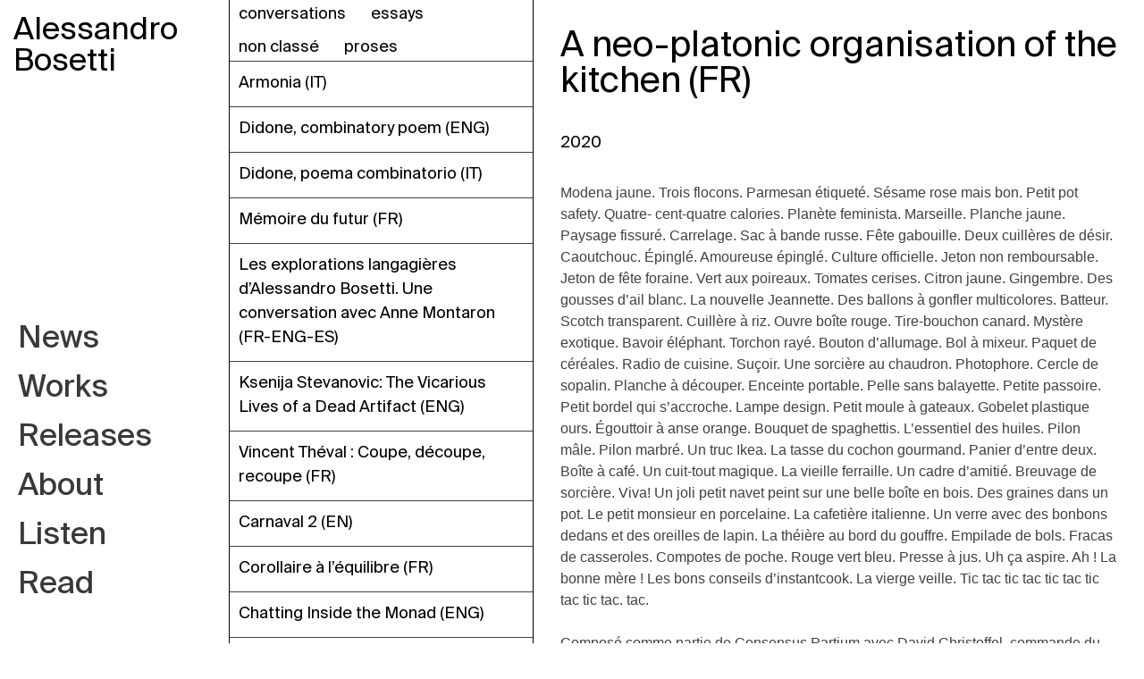

--- FILE ---
content_type: text/html; charset=UTF-8
request_url: https://melgun.net/reading/a-neo-platonic-organisation-of-the-kitchen/
body_size: 10976
content:
<!DOCTYPE html>
<html lang="fr-FR">
<head>
	<meta charset="UTF-8">
	<meta name="viewport" content="width=device-width, initial-scale=1.0, viewport-fit=cover" />		<title>A neo-platonic organisation of the kitchen (FR) &#8211; Melgun</title>
<link rel='dns-prefetch' href='//s.w.org' />
<link rel="alternate" type="application/rss+xml" title="Melgun &raquo; Flux" href="https://melgun.net/feed/" />
<link rel="alternate" type="application/rss+xml" title="Melgun &raquo; Flux des commentaires" href="https://melgun.net/comments/feed/" />
		<script>
			window._wpemojiSettings = {"baseUrl":"https:\/\/s.w.org\/images\/core\/emoji\/13.0.1\/72x72\/","ext":".png","svgUrl":"https:\/\/s.w.org\/images\/core\/emoji\/13.0.1\/svg\/","svgExt":".svg","source":{"concatemoji":"https:\/\/melgun.net\/wp-includes\/js\/wp-emoji-release.min.js?ver=5.6.16"}};
			!function(e,a,t){var n,r,o,i=a.createElement("canvas"),p=i.getContext&&i.getContext("2d");function s(e,t){var a=String.fromCharCode;p.clearRect(0,0,i.width,i.height),p.fillText(a.apply(this,e),0,0);e=i.toDataURL();return p.clearRect(0,0,i.width,i.height),p.fillText(a.apply(this,t),0,0),e===i.toDataURL()}function c(e){var t=a.createElement("script");t.src=e,t.defer=t.type="text/javascript",a.getElementsByTagName("head")[0].appendChild(t)}for(o=Array("flag","emoji"),t.supports={everything:!0,everythingExceptFlag:!0},r=0;r<o.length;r++)t.supports[o[r]]=function(e){if(!p||!p.fillText)return!1;switch(p.textBaseline="top",p.font="600 32px Arial",e){case"flag":return s([127987,65039,8205,9895,65039],[127987,65039,8203,9895,65039])?!1:!s([55356,56826,55356,56819],[55356,56826,8203,55356,56819])&&!s([55356,57332,56128,56423,56128,56418,56128,56421,56128,56430,56128,56423,56128,56447],[55356,57332,8203,56128,56423,8203,56128,56418,8203,56128,56421,8203,56128,56430,8203,56128,56423,8203,56128,56447]);case"emoji":return!s([55357,56424,8205,55356,57212],[55357,56424,8203,55356,57212])}return!1}(o[r]),t.supports.everything=t.supports.everything&&t.supports[o[r]],"flag"!==o[r]&&(t.supports.everythingExceptFlag=t.supports.everythingExceptFlag&&t.supports[o[r]]);t.supports.everythingExceptFlag=t.supports.everythingExceptFlag&&!t.supports.flag,t.DOMReady=!1,t.readyCallback=function(){t.DOMReady=!0},t.supports.everything||(n=function(){t.readyCallback()},a.addEventListener?(a.addEventListener("DOMContentLoaded",n,!1),e.addEventListener("load",n,!1)):(e.attachEvent("onload",n),a.attachEvent("onreadystatechange",function(){"complete"===a.readyState&&t.readyCallback()})),(n=t.source||{}).concatemoji?c(n.concatemoji):n.wpemoji&&n.twemoji&&(c(n.twemoji),c(n.wpemoji)))}(window,document,window._wpemojiSettings);
		</script>
		<style>
img.wp-smiley,
img.emoji {
	display: inline !important;
	border: none !important;
	box-shadow: none !important;
	height: 1em !important;
	width: 1em !important;
	margin: 0 .07em !important;
	vertical-align: -0.1em !important;
	background: none !important;
	padding: 0 !important;
}
</style>
	<link rel='stylesheet' id='wp-block-library-css'  href='https://melgun.net/wp-includes/css/dist/block-library/style.min.css?ver=5.6.16' media='all' />
<link rel='stylesheet' id='mc4wp-form-basic-css'  href='https://melgun.net/wp-content/plugins/mailchimp-for-wp/assets/css/form-basic.min.css?ver=4.8.3' media='all' />
<link rel='stylesheet' id='melgun-style-css'  href='https://melgun.net/wp-content/themes/melgun/style.css?ver=1.0.0' media='all' />
<link rel='stylesheet' id='style_melgun-css'  href='https://melgun.net/wp-content/themes/melgun/css/style_melgun.css?ver=5.6.16' media='all' />
<link rel='stylesheet' id='elementor-icons-css'  href='https://melgun.net/wp-content/plugins/elementor/assets/lib/eicons/css/elementor-icons.min.css?ver=5.10.0' media='all' />
<link rel='stylesheet' id='elementor-animations-css'  href='https://melgun.net/wp-content/plugins/elementor/assets/lib/animations/animations.min.css?ver=3.1.1' media='all' />
<link rel='stylesheet' id='elementor-frontend-legacy-css'  href='https://melgun.net/wp-content/plugins/elementor/assets/css/frontend-legacy.min.css?ver=3.1.1' media='all' />
<link rel='stylesheet' id='elementor-frontend-css'  href='https://melgun.net/wp-content/plugins/elementor/assets/css/frontend.min.css?ver=3.1.1' media='all' />
<link rel='stylesheet' id='elementor-post-7-css'  href='https://melgun.net/wp-content/uploads/elementor/css/post-7.css?ver=1612347094' media='all' />
<link rel='stylesheet' id='elementor-pro-css'  href='https://melgun.net/wp-content/plugins/elementor-pro/assets/css/frontend.min.css?ver=3.0.10' media='all' />
<link rel='stylesheet' id='elementor-global-css'  href='https://melgun.net/wp-content/uploads/elementor/css/global.css?ver=1612347094' media='all' />
<link rel='stylesheet' id='elementor-post-531-css'  href='https://melgun.net/wp-content/uploads/elementor/css/post-531.css?ver=1613478096' media='all' />
<link rel='stylesheet' id='elementor-post-739-css'  href='https://melgun.net/wp-content/uploads/elementor/css/post-739.css?ver=1612347242' media='all' />
<link rel='stylesheet' id='ecs-styles-css'  href='https://melgun.net/wp-content/plugins/ele-custom-skin/assets/css/ecs-style.css?ver=3.0.0' media='all' />
<link rel='stylesheet' id='elementor-post-1898-css'  href='https://melgun.net/wp-content/uploads/elementor/css/post-1898.css?ver=1612364502' media='all' />
<link rel='stylesheet' id='elementor-post-2557-css'  href='https://melgun.net/wp-content/uploads/elementor/css/post-2557.css?ver=1612368959' media='all' />
<link rel='stylesheet' id='google-fonts-1-css'  href='https://fonts.googleapis.com/css?family=Roboto+Slab%3A100%2C100italic%2C200%2C200italic%2C300%2C300italic%2C400%2C400italic%2C500%2C500italic%2C600%2C600italic%2C700%2C700italic%2C800%2C800italic%2C900%2C900italic&#038;ver=5.6.16' media='all' />
<script src='https://melgun.net/wp-includes/js/jquery/jquery.min.js?ver=3.5.1' id='jquery-core-js'></script>
<script src='https://melgun.net/wp-includes/js/jquery/jquery-migrate.min.js?ver=3.3.2' id='jquery-migrate-js'></script>
<script id='ecs_ajax_load-js-extra'>
var ecs_ajax_params = {"ajaxurl":"https:\/\/melgun.net\/wp-admin\/admin-ajax.php","posts":"{\"page\":0,\"reading\":\"a-neo-platonic-organisation-of-the-kitchen\",\"post_type\":\"reading\",\"name\":\"a-neo-platonic-organisation-of-the-kitchen\",\"error\":\"\",\"m\":\"\",\"p\":0,\"post_parent\":\"\",\"subpost\":\"\",\"subpost_id\":\"\",\"attachment\":\"\",\"attachment_id\":0,\"pagename\":\"\",\"page_id\":0,\"second\":\"\",\"minute\":\"\",\"hour\":\"\",\"day\":0,\"monthnum\":0,\"year\":0,\"w\":0,\"category_name\":\"\",\"tag\":\"\",\"cat\":\"\",\"tag_id\":\"\",\"author\":\"\",\"author_name\":\"\",\"feed\":\"\",\"tb\":\"\",\"paged\":0,\"meta_key\":\"\",\"meta_value\":\"\",\"preview\":\"\",\"s\":\"\",\"sentence\":\"\",\"title\":\"\",\"fields\":\"\",\"menu_order\":\"\",\"embed\":\"\",\"category__in\":[],\"category__not_in\":[],\"category__and\":[],\"post__in\":[],\"post__not_in\":[],\"post_name__in\":[],\"tag__in\":[],\"tag__not_in\":[],\"tag__and\":[],\"tag_slug__in\":[],\"tag_slug__and\":[],\"post_parent__in\":[],\"post_parent__not_in\":[],\"author__in\":[],\"author__not_in\":[],\"ignore_sticky_posts\":false,\"suppress_filters\":false,\"cache_results\":true,\"update_post_term_cache\":true,\"lazy_load_term_meta\":true,\"update_post_meta_cache\":true,\"posts_per_page\":10,\"nopaging\":false,\"comments_per_page\":\"50\",\"no_found_rows\":false,\"order\":\"DESC\"}"};
</script>
<script src='https://melgun.net/wp-content/plugins/ele-custom-skin/assets/js/ecs_ajax_pagination.js?ver=3.0.0' id='ecs_ajax_load-js'></script>
<script src='https://melgun.net/wp-content/plugins/ele-custom-skin/assets/js/ecs.js?ver=3.0.0' id='ecs-script-js'></script>
<link rel="https://api.w.org/" href="https://melgun.net/wp-json/" /><link rel="alternate" type="application/json" href="https://melgun.net/wp-json/wp/v2/reading/863" /><link rel="EditURI" type="application/rsd+xml" title="RSD" href="https://melgun.net/xmlrpc.php?rsd" />
<link rel="wlwmanifest" type="application/wlwmanifest+xml" href="https://melgun.net/wp-includes/wlwmanifest.xml" /> 
<meta name="generator" content="WordPress 5.6.16" />
<link rel="canonical" href="https://melgun.net/reading/a-neo-platonic-organisation-of-the-kitchen/" />
<link rel='shortlink' href='https://melgun.net/?p=863' />
<link rel="alternate" type="application/json+oembed" href="https://melgun.net/wp-json/oembed/1.0/embed?url=https%3A%2F%2Fmelgun.net%2Freading%2Fa-neo-platonic-organisation-of-the-kitchen%2F" />
<link rel="alternate" type="text/xml+oembed" href="https://melgun.net/wp-json/oembed/1.0/embed?url=https%3A%2F%2Fmelgun.net%2Freading%2Fa-neo-platonic-organisation-of-the-kitchen%2F&#038;format=xml" />
		<style type="text/css">
					.site-title,
			.site-description {
				position: absolute;
				clip: rect(1px, 1px, 1px, 1px);
				}
					</style>
		<link rel="icon" href="https://melgun.net/wp-content/uploads/2021/02/cropped-Melgun_picto_big-32x32.jpg" sizes="32x32" />
<link rel="icon" href="https://melgun.net/wp-content/uploads/2021/02/cropped-Melgun_picto_big-192x192.jpg" sizes="192x192" />
<link rel="apple-touch-icon" href="https://melgun.net/wp-content/uploads/2021/02/cropped-Melgun_picto_big-180x180.jpg" />
<meta name="msapplication-TileImage" content="https://melgun.net/wp-content/uploads/2021/02/cropped-Melgun_picto_big-270x270.jpg" />
</head>
<body class="reading-template-default single single-reading postid-863 no-sidebar elementor-default elementor-template-full-width elementor-kit-7 elementor-page-739">

		<div data-elementor-type="header" data-elementor-id="531" class="elementor elementor-531 elementor-location-header" data-elementor-settings="[]">
		<div class="elementor-section-wrap">
					<header class="elementor-section elementor-top-section elementor-element elementor-element-499993f elementor-section-full_width elementor-hidden-desktop elementor-section-height-default elementor-section-height-default" data-id="499993f" data-element_type="section" data-settings="{&quot;sticky&quot;:&quot;top&quot;,&quot;background_background&quot;:&quot;classic&quot;,&quot;sticky_on&quot;:[&quot;desktop&quot;,&quot;tablet&quot;,&quot;mobile&quot;],&quot;sticky_offset&quot;:0,&quot;sticky_effects_offset&quot;:0}">
						<div class="elementor-container elementor-column-gap-default">
							<div class="elementor-row">
					<div class="elementor-column elementor-col-50 elementor-top-column elementor-element elementor-element-60fb40b" data-id="60fb40b" data-element_type="column">
			<div class="elementor-column-wrap elementor-element-populated">
							<div class="elementor-widget-wrap">
						<div class="elementor-element elementor-element-6dd6544 elementor-widget elementor-widget-heading" data-id="6dd6544" data-element_type="widget" data-settings="{&quot;sticky&quot;:&quot;top&quot;,&quot;sticky_on&quot;:[&quot;desktop&quot;,&quot;tablet&quot;,&quot;mobile&quot;],&quot;sticky_offset&quot;:0,&quot;sticky_effects_offset&quot;:0}" data-widget_type="heading.default">
				<div class="elementor-widget-container">
			<h1 class="elementor-heading-title elementor-size-default"><a href="https://melgun.net/news/">Alessandro<br/>Bosetti</a></h1>		</div>
				</div>
						</div>
					</div>
		</div>
				<div class="elementor-column elementor-col-50 elementor-top-column elementor-element elementor-element-c50a76e" data-id="c50a76e" data-element_type="column">
			<div class="elementor-column-wrap elementor-element-populated">
							<div class="elementor-widget-wrap">
						<div class="elementor-element elementor-element-b9330d6 elementor-view-default elementor-widget elementor-widget-icon" data-id="b9330d6" data-element_type="widget" data-widget_type="icon.default">
				<div class="elementor-widget-container">
					<div class="elementor-icon-wrapper">
			<a class="elementor-icon" href="#elementor-action%3Aaction%3Dpopup%3Aopen%26settings%3DeyJpZCI6IjE5NDciLCJ0b2dnbGUiOmZhbHNlfQ%3D%3D">
			<svg xmlns="http://www.w3.org/2000/svg" xmlns:xlink="http://www.w3.org/1999/xlink" id="Capa_1" x="0px" y="0px" viewBox="0 0 512 512" style="enable-background:new 0 0 512 512;" xml:space="preserve">
<g>
	<g>
		<path d="M501.333,96H10.667C4.779,96,0,100.779,0,106.667s4.779,10.667,10.667,10.667h490.667c5.888,0,10.667-4.779,10.667-10.667    S507.221,96,501.333,96z"></path>
	</g>
</g>
<g>
	<g>
		<path d="M501.333,245.333H10.667C4.779,245.333,0,250.112,0,256s4.779,10.667,10.667,10.667h490.667    c5.888,0,10.667-4.779,10.667-10.667S507.221,245.333,501.333,245.333z"></path>
	</g>
</g>
<g>
	<g>
		<path d="M501.333,394.667H10.667C4.779,394.667,0,399.445,0,405.333C0,411.221,4.779,416,10.667,416h490.667    c5.888,0,10.667-4.779,10.667-10.667C512,399.445,507.221,394.667,501.333,394.667z"></path>
	</g>
</g>
<g>
</g>
<g>
</g>
<g>
</g>
<g>
</g>
<g>
</g>
<g>
</g>
<g>
</g>
<g>
</g>
<g>
</g>
<g>
</g>
<g>
</g>
<g>
</g>
<g>
</g>
<g>
</g>
<g>
</g>
</svg>			</a>
		</div>
				</div>
				</div>
						</div>
					</div>
		</div>
								</div>
					</div>
		</header>
				</div>
		</div>
				<div data-elementor-type="single-post" data-elementor-id="739" class="elementor elementor-739 elementor-location-single post-863 reading type-reading status-publish hentry category-proses" data-elementor-settings="[]">
		<div class="elementor-section-wrap">
					<section class="elementor-section elementor-top-section elementor-element elementor-element-3f90b9d9 elementor-section-height-min-height elementor-section-items-stretch elementor-section-full_width elementor-section-stretched elementor-reverse-tablet elementor-reverse-mobile elementor-section-height-default" data-id="3f90b9d9" data-element_type="section" id="top" data-settings="{&quot;stretch_section&quot;:&quot;section-stretched&quot;,&quot;animation&quot;:&quot;none&quot;}">
						<div class="elementor-container elementor-column-gap-no">
							<div class="elementor-row">
					<header class="elementor-column elementor-col-33 elementor-top-column elementor-element elementor-element-36632ee8 elementor-hidden-tablet elementor-hidden-phone" data-id="36632ee8" data-element_type="column" data-settings="{&quot;background_background&quot;:&quot;classic&quot;,&quot;animation&quot;:&quot;none&quot;}">
			<div class="elementor-column-wrap elementor-element-populated">
							<div class="elementor-widget-wrap">
						<div class="elementor-element elementor-element-5d30c8b2 elementor-widget elementor-widget-heading" data-id="5d30c8b2" data-element_type="widget" data-settings="{&quot;sticky&quot;:&quot;top&quot;,&quot;sticky_on&quot;:[&quot;desktop&quot;,&quot;tablet&quot;,&quot;mobile&quot;],&quot;sticky_offset&quot;:0,&quot;sticky_effects_offset&quot;:0}" data-widget_type="heading.default">
				<div class="elementor-widget-container">
			<h1 class="elementor-heading-title elementor-size-default"><a href="https://melgun.net/news/">Alessandro<br>Bosetti</a></h1>		</div>
				</div>
				<div class="elementor-element elementor-element-13e6e53d elementor-nav-menu__align-left elementor-nav-menu--indicator-none elementor-nav-menu--dropdown-tablet elementor-nav-menu__text-align-aside elementor-nav-menu--toggle elementor-nav-menu--burger elementor-widget elementor-widget-nav-menu" data-id="13e6e53d" data-element_type="widget" data-settings="{&quot;layout&quot;:&quot;vertical&quot;,&quot;motion_fx_motion_fx_scrolling&quot;:&quot;yes&quot;,&quot;motion_fx_opacity_effect&quot;:&quot;yes&quot;,&quot;motion_fx_opacity_direction&quot;:&quot;in-out&quot;,&quot;motion_fx_opacity_range&quot;:{&quot;unit&quot;:&quot;%&quot;,&quot;size&quot;:&quot;&quot;,&quot;sizes&quot;:{&quot;start&quot;:29,&quot;end&quot;:51}},&quot;sticky&quot;:&quot;bottom&quot;,&quot;sticky_on&quot;:[&quot;desktop&quot;],&quot;toggle&quot;:&quot;burger&quot;,&quot;motion_fx_opacity_level&quot;:{&quot;unit&quot;:&quot;px&quot;,&quot;size&quot;:10,&quot;sizes&quot;:[]},&quot;motion_fx_devices&quot;:[&quot;desktop&quot;,&quot;tablet&quot;,&quot;mobile&quot;],&quot;sticky_offset&quot;:0,&quot;sticky_effects_offset&quot;:0}" data-widget_type="nav-menu.default">
				<div class="elementor-widget-container">
						<nav role="navigation" class="elementor-nav-menu--main elementor-nav-menu__container elementor-nav-menu--layout-vertical e--pointer-none"><ul id="menu-1-13e6e53d" class="elementor-nav-menu sm-vertical"><li class="menu-item menu-item-type-post_type menu-item-object-page menu-item-1863"><a href="https://melgun.net/news/" class="elementor-item">News</a></li>
<li class="menu-item menu-item-type-post_type menu-item-object-page menu-item-82"><a href="https://melgun.net/works/" class="elementor-item">Works</a></li>
<li class="menu-item menu-item-type-post_type menu-item-object-page menu-item-487"><a href="https://melgun.net/releases-all/" class="elementor-item">Releases</a></li>
<li class="menu-item menu-item-type-post_type menu-item-object-page menu-item-78"><a href="https://melgun.net/about/" class="elementor-item">About</a></li>
<li class="menu-item menu-item-type-post_type menu-item-object-page menu-item-79"><a href="https://melgun.net/listen/" class="elementor-item">Listen</a></li>
<li class="menu-item menu-item-type-post_type menu-item-object-page menu-item-1039"><a href="https://melgun.net/readings/" class="elementor-item">Read</a></li>
</ul></nav>
					<div class="elementor-menu-toggle" role="button" tabindex="0" aria-label="Permuter le menu" aria-expanded="false">
			<i class="eicon-menu-bar" aria-hidden="true"></i>
			<span class="elementor-screen-only">Menu</span>
		</div>
			<nav class="elementor-nav-menu--dropdown elementor-nav-menu__container" role="navigation" aria-hidden="true"><ul id="menu-2-13e6e53d" class="elementor-nav-menu sm-vertical"><li class="menu-item menu-item-type-post_type menu-item-object-page menu-item-1863"><a href="https://melgun.net/news/" class="elementor-item">News</a></li>
<li class="menu-item menu-item-type-post_type menu-item-object-page menu-item-82"><a href="https://melgun.net/works/" class="elementor-item">Works</a></li>
<li class="menu-item menu-item-type-post_type menu-item-object-page menu-item-487"><a href="https://melgun.net/releases-all/" class="elementor-item">Releases</a></li>
<li class="menu-item menu-item-type-post_type menu-item-object-page menu-item-78"><a href="https://melgun.net/about/" class="elementor-item">About</a></li>
<li class="menu-item menu-item-type-post_type menu-item-object-page menu-item-79"><a href="https://melgun.net/listen/" class="elementor-item">Listen</a></li>
<li class="menu-item menu-item-type-post_type menu-item-object-page menu-item-1039"><a href="https://melgun.net/readings/" class="elementor-item">Read</a></li>
</ul></nav>
				</div>
				</div>
						</div>
					</div>
		</header>
				<div class="elementor-column elementor-col-33 elementor-top-column elementor-element elementor-element-c618f90" data-id="c618f90" data-element_type="column" data-settings="{&quot;animation&quot;:&quot;none&quot;}">
			<div class="elementor-column-wrap elementor-element-populated">
							<div class="elementor-widget-wrap">
						<div class="elementor-element elementor-element-51c8909 elementor-widget elementor-widget-jet-smart-filters-checkboxes" data-id="51c8909" data-element_type="widget" data-settings="{&quot;sticky&quot;:&quot;top&quot;,&quot;sticky_on&quot;:[&quot;desktop&quot;,&quot;tablet&quot;,&quot;mobile&quot;],&quot;sticky_offset&quot;:0,&quot;sticky_effects_offset&quot;:0}" data-widget_type="jet-smart-filters-checkboxes.default">
				<div class="elementor-widget-container">
			<div class="jet-smart-filters-checkboxes jet-filter " data-indexer-rule="show" data-show-counter="" data-change-counter="always"><div class="jet-checkboxes-list" data-query-type="tax_query" data-query-var="category" data-smart-filter="checkboxes" data-filter-id="746" data-apply-type="ajax" data-content-provider="epro-posts" data-additional-providers="" data-query-id="default" data-active-label="Filtre reading actif" data-layout-options="{&quot;show_label&quot;:&quot;&quot;,&quot;display_options&quot;:{&quot;show_items_label&quot;:false,&quot;show_decorator&quot;:false,&quot;filter_image_size&quot;:&quot;full&quot;,&quot;show_counter&quot;:false}}" data-query-var-suffix=""><div class="jet-checkboxes-list-wrapper"><div class="jet-checkboxes-list__row jet-filter-row">
	<label class="jet-checkboxes-list__item">
		<input
			type="checkbox"
			class="jet-checkboxes-list__input"
			autocomplete="off"
			name="category"
			value="20"
			data-label="Conversations"
					>
		<div class="jet-checkboxes-list__button">
						<span class="jet-checkboxes-list__label">Conversations</span>
					</div>
	</label>
</div><div class="jet-checkboxes-list__row jet-filter-row">
	<label class="jet-checkboxes-list__item">
		<input
			type="checkbox"
			class="jet-checkboxes-list__input"
			autocomplete="off"
			name="category"
			value="21"
			data-label="Essays"
					>
		<div class="jet-checkboxes-list__button">
						<span class="jet-checkboxes-list__label">Essays</span>
					</div>
	</label>
</div><div class="jet-checkboxes-list__row jet-filter-row">
	<label class="jet-checkboxes-list__item">
		<input
			type="checkbox"
			class="jet-checkboxes-list__input"
			autocomplete="off"
			name="category"
			value="1"
			data-label="Non classé"
					>
		<div class="jet-checkboxes-list__button">
						<span class="jet-checkboxes-list__label">Non classé</span>
					</div>
	</label>
</div><div class="jet-checkboxes-list__row jet-filter-row">
	<label class="jet-checkboxes-list__item">
		<input
			type="checkbox"
			class="jet-checkboxes-list__input"
			autocomplete="off"
			name="category"
			value="19"
			data-label="Proses"
					>
		<div class="jet-checkboxes-list__button">
						<span class="jet-checkboxes-list__label">Proses</span>
					</div>
	</label>
</div></div></div>
</div>		</div>
				</div>
				<div class="elementor-element elementor-element-7d275f93 elementor-grid-1 elementor-posts--thumbnail-none elementor-posts--align-left elementor-grid-tablet-2 elementor-grid-mobile-1 elementor-widget elementor-widget-posts" data-id="7d275f93" data-element_type="widget" data-settings="{&quot;classic_columns&quot;:&quot;1&quot;,&quot;classic_row_gap&quot;:{&quot;unit&quot;:&quot;px&quot;,&quot;size&quot;:0,&quot;sizes&quot;:[]},&quot;classic_columns_tablet&quot;:&quot;2&quot;,&quot;classic_columns_mobile&quot;:&quot;1&quot;}" data-widget_type="posts.classic">
				<div class="elementor-widget-container">
					<div class="elementor-posts-container elementor-posts elementor-posts--skin-classic elementor-grid">
				<article class="elementor-post elementor-grid-item post-971 reading type-reading status-publish hentry category-proses">
				<div class="elementor-post__text">
				<h3 class="elementor-post__title">
			<a href="https://melgun.net/reading/armonia/" >
				Armonia (IT)			</a>
		</h3>
				</div>
				</article>
				<article class="elementor-post elementor-grid-item post-2874 reading type-reading status-publish hentry category-proses">
				<div class="elementor-post__text">
				<h3 class="elementor-post__title">
			<a href="https://melgun.net/reading/didone-combinatory-poem-eng/" >
				Didone, combinatory poem (ENG)			</a>
		</h3>
				</div>
				</article>
				<article class="elementor-post elementor-grid-item post-2879 reading type-reading status-publish hentry category-proses">
				<div class="elementor-post__text">
				<h3 class="elementor-post__title">
			<a href="https://melgun.net/reading/didone-poema-combinatorio-it/" >
				Didone, poema combinatorio (IT)			</a>
		</h3>
				</div>
				</article>
				<article class="elementor-post elementor-grid-item post-1423 reading type-reading status-publish hentry category-essays">
				<div class="elementor-post__text">
				<h3 class="elementor-post__title">
			<a href="https://melgun.net/reading/1423/" >
				Mémoire du futur (FR)			</a>
		</h3>
				</div>
				</article>
				<article class="elementor-post elementor-grid-item post-2947 reading type-reading status-publish hentry category-conversations">
				<div class="elementor-post__text">
				<h3 class="elementor-post__title">
			<a href="https://melgun.net/reading/les-explorations-langagieres-dalessandro-bosetti-entre-quotidien-et-meditation-une-conversation-avec-anne-montaron-sur-hemisphere-son/" >
				Les explorations langagières d’Alessandro Bosetti. Une conversation avec Anne Montaron (FR-ENG-ES)			</a>
		</h3>
				</div>
				</article>
				<article class="elementor-post elementor-grid-item post-1518 reading type-reading status-publish hentry category-essays">
				<div class="elementor-post__text">
				<h3 class="elementor-post__title">
			<a href="https://melgun.net/reading/ksenija-stevanovic-the-vicarious-lives-of-a-dead-artifact-eng/" >
				Ksenija Stevanovic: The Vicarious Lives of a Dead Artifact (ENG)			</a>
		</h3>
				</div>
				</article>
				<article class="elementor-post elementor-grid-item post-1018 reading type-reading status-publish hentry category-conversations">
				<div class="elementor-post__text">
				<h3 class="elementor-post__title">
			<a href="https://melgun.net/reading/vincent-theval-coupe-decoupe-recoupe-fr/" >
				Vincent Théval : Coupe, découpe, recoupe (FR)			</a>
		</h3>
				</div>
				</article>
				<article class="elementor-post elementor-grid-item post-865 reading type-reading status-publish hentry category-proses">
				<div class="elementor-post__text">
				<h3 class="elementor-post__title">
			<a href="https://melgun.net/reading/on-carnaval-2/" >
				Carnaval 2 (EN)			</a>
		</h3>
				</div>
				</article>
				<article class="elementor-post elementor-grid-item post-867 reading type-reading status-publish hentry category-proses">
				<div class="elementor-post__text">
				<h3 class="elementor-post__title">
			<a href="https://melgun.net/reading/corollaire-a-lequilibre/" >
				Corollaire à l’équilibre (FR)			</a>
		</h3>
				</div>
				</article>
				<article class="elementor-post elementor-grid-item post-1520 reading type-reading status-publish hentry category-essays">
				<div class="elementor-post__text">
				<h3 class="elementor-post__title">
			<a href="https://melgun.net/reading/chatting-inside-the-monad-eng/" >
				Chatting Inside the Monad (ENG)			</a>
		</h3>
				</div>
				</article>
				<article class="elementor-post elementor-grid-item post-994 reading type-reading status-publish hentry category-proses">
				<div class="elementor-post__text">
				<h3 class="elementor-post__title">
			<a href="https://melgun.net/reading/portraits-de-voix-fr/" >
				Portraits de voix (FR)			</a>
		</h3>
				</div>
				</article>
				<article class="elementor-post elementor-grid-item post-1515 reading type-reading status-publish hentry category-essays">
				<div class="elementor-post__text">
				<h3 class="elementor-post__title">
			<a href="https://melgun.net/reading/notes-on-arcoparlante-eng/" >
				Notes on Arcoparlante (ENG)			</a>
		</h3>
				</div>
				</article>
				<article class="elementor-post elementor-grid-item post-863 reading type-reading status-publish hentry category-proses">
				<div class="elementor-post__text">
				<h3 class="elementor-post__title">
			<a href="https://melgun.net/reading/a-neo-platonic-organisation-of-the-kitchen/" >
				A neo-platonic organisation of the kitchen (FR)			</a>
		</h3>
				</div>
				</article>
				<article class="elementor-post elementor-grid-item post-1014 reading type-reading status-publish hentry category-conversations">
				<div class="elementor-post__text">
				<h3 class="elementor-post__title">
			<a href="https://melgun.net/reading/andrew-tan-delli-cicchi-sound-creature-coming-alive-en/" >
				Andrew Tan-Delli Cicchi : Sound Creature, Coming Alive (EN)			</a>
		</h3>
				</div>
				</article>
				<article class="elementor-post elementor-grid-item post-1038 reading type-reading status-publish hentry category-essays">
				<div class="elementor-post__text">
				<h3 class="elementor-post__title">
			<a href="https://melgun.net/reading/daniel-muzyczuk-alienated-accumulations-en/" >
				Daniel Muzyczuk : Alienated Accumulations (EN)			</a>
		</h3>
				</div>
				</article>
				<article class="elementor-post elementor-grid-item post-1028 reading type-reading status-publish hentry category-conversations">
				<div class="elementor-post__text">
				<h3 class="elementor-post__title">
			<a href="https://melgun.net/reading/piersandra-di-matteo-journal-de-voix-en/" >
				Piersandra Di Matteo : Journal de voix (EN)			</a>
		</h3>
				</div>
				</article>
				<article class="elementor-post elementor-grid-item post-1008 reading type-reading status-publish hentry category-conversations">
				<div class="elementor-post__text">
				<h3 class="elementor-post__title">
			<a href="https://melgun.net/reading/a-conversation-with-piotr-katz-en/" >
				A conversation with Piotr Katz (EN)			</a>
		</h3>
				</div>
				</article>
				<article class="elementor-post elementor-grid-item post-752 reading type-reading status-publish hentry category-essays">
				<div class="elementor-post__text">
				<h3 class="elementor-post__title">
			<a href="https://melgun.net/reading/daniel-muzyczuk/" >
				Daniel Muzyczuk : The Notebooks (EN)			</a>
		</h3>
				</div>
				</article>
				<article class="elementor-post elementor-grid-item post-1012 reading type-reading status-publish hentry category-essays">
				<div class="elementor-post__text">
				<h3 class="elementor-post__title">
			<a href="https://melgun.net/reading/michal-libera-the-notebooks-en/" >
				Michal Libera : The Notebooks (EN)			</a>
		</h3>
				</div>
				</article>
				<article class="elementor-post elementor-grid-item post-766 reading type-reading status-publish hentry category-essays">
				<div class="elementor-post__text">
				<h3 class="elementor-post__title">
			<a href="https://melgun.net/reading/some-reflections-on-plane-talea/" >
				Plane/Talea (EN)			</a>
		</h3>
				</div>
				</article>
				<article class="elementor-post elementor-grid-item post-733 reading type-reading status-publish hentry category-essays">
				<div class="elementor-post__text">
				<h3 class="elementor-post__title">
			<a href="https://melgun.net/reading/gregory-whitehead-what-if/" >
				Gregory Whitehead : What If Entropy Is Your Friend (EN)			</a>
		</h3>
				</div>
				</article>
				</div>
				</div>
				</div>
						</div>
					</div>
		</div>
				<div class="elementor-column elementor-col-33 elementor-top-column elementor-element elementor-element-49ec6349" data-id="49ec6349" data-element_type="column" data-settings="{&quot;animation&quot;:&quot;none&quot;}">
			<div class="elementor-column-wrap elementor-element-populated">
							<div class="elementor-widget-wrap">
						<div class="elementor-element elementor-element-f7e4907 elementor-widget elementor-widget-html" data-id="f7e4907" data-element_type="widget" data-widget_type="html.default">
				<div class="elementor-widget-container">
			<script> history.scrollRestoration = "manual";

$(window).on('beforeunload', function(){
      $(window).scrollTop(0);
});
</script>		</div>
				</div>
				<div class="elementor-element elementor-element-17fbc978 elementor-widget elementor-widget-heading" data-id="17fbc978" data-element_type="widget" data-widget_type="heading.default">
				<div class="elementor-widget-container">
			<h2 class="elementor-heading-title elementor-size-default">A neo-platonic organisation of the kitchen (FR)</h2>		</div>
				</div>
				<div class="elementor-element elementor-element-7472208 elementor-widget elementor-widget-heading" data-id="7472208" data-element_type="widget" data-widget_type="heading.default">
				<div class="elementor-widget-container">
			<h2 class="elementor-heading-title elementor-size-default">2020</h2>		</div>
				</div>
				<div class="elementor-element elementor-element-721dcf2 elementor-widget elementor-widget-heading" data-id="721dcf2" data-element_type="widget" data-widget_type="heading.default">
				<div class="elementor-widget-container">
			<p class="elementor-heading-title elementor-size-default"><p>Modena jaune. Trois flocons. Parmesan étiqueté. Sésame rose mais bon. Petit pot safety. Quatre- cent-quatre calories. Planète feminista. Marseille. Planche jaune. Paysage fissuré. Carrelage. Sac à bande russe. Fête gabouille. Deux cuillères de désir. Caoutchouc. Épinglé. Amoureuse épinglé. Culture officielle. Jeton non remboursable. Jeton de fête foraine. Vert aux poireaux. Tomates cerises. Citron jaune. Gingembre. Des gousses d’ail blanc. La nouvelle Jeannette. Des ballons à gonfler multicolores. Batteur. Scotch transparent. Cuillère à riz. Ouvre boîte rouge. Tire-bouchon canard. Mystère exotique. Bavoir éléphant. Torchon rayé. Bouton d’allumage. Bol à mixeur. Paquet de céréales. Radio de cuisine. Suçoir. Une sorcière au chaudron. Photophore. Cercle de sopalin. Planche à découper. Enceinte portable. Pelle sans balayette. Petite passoire. Petit bordel qui s’accroche. Lampe design. Petit moule à gateaux. Gobelet plastique ours. Égouttoir à anse orange. Bouquet de spaghettis. L’essentiel des huiles. Pilon mâle. Pilon marbré. Un truc Ikea. La tasse du cochon gourmand. Panier d’entre deux. Boîte à café. Un cuit-tout magique. La vieille ferraille. Un cadre d’amitié. Breuvage de sorcière. Viva! Un joli petit navet peint sur une belle boîte en bois. Des graines dans un pot. Le petit monsieur en porcelaine. La cafetière italienne. Un verre avec des bonbons dedans et des oreilles de lapin. La théière au bord du gouffre. Empilade de bols. Fracas de casseroles. Compotes de poche. Rouge vert bleu. Presse à jus. Uh ça aspire. Ah ! La bonne mère ! Les bons conseils d’instantcook. La vierge veille. Tic tac tic tac tic tac tic tac tic tac. tac.</p>
<p>Composé comme partie de Consensus Partium avec David Christoffel, commande du Festival d’Automne à Paris 2020 dans l&rsquo;église de Saint Eustache. Pour Cathryn Boch. Quatre-vingt-quatre micromadrigaux mnémoniques pour trois voix, voix enregistrée et trois cuivres.</p>
</p>		</div>
				</div>
				<div class="elementor-element elementor-element-39bba07f elementor-widget elementor-widget-text-editor" data-id="39bba07f" data-element_type="widget" data-widget_type="text-editor.default">
				<div class="elementor-widget-container">
					<div class="elementor-text-editor elementor-clearfix"></div>
				</div>
				</div>
				<div class="elementor-element elementor-element-fc178a5 elementor-widget elementor-widget-text-editor" data-id="fc178a5" data-element_type="widget" data-widget_type="text-editor.default">
				<div class="elementor-widget-container">
					<div class="elementor-text-editor elementor-clearfix">© Alessandro Bosetti / 2026</div>
				</div>
				</div>
						</div>
					</div>
		</div>
								</div>
					</div>
		</section>
				</div>
		</div>
		
		<header data-elementor-type="popup" data-elementor-id="1947" class="elementor elementor-1947 elementor-location-popup" data-elementor-settings="{&quot;entrance_animation&quot;:&quot;none&quot;,&quot;exit_animation&quot;:&quot;none&quot;,&quot;entrance_animation_duration&quot;:{&quot;unit&quot;:&quot;px&quot;,&quot;size&quot;:0,&quot;sizes&quot;:[]},&quot;entrance_animation_tablet&quot;:&quot;none&quot;,&quot;entrance_animation_mobile&quot;:&quot;none&quot;,&quot;exit_animation_tablet&quot;:&quot;none&quot;,&quot;exit_animation_mobile&quot;:&quot;none&quot;,&quot;timing&quot;:[]}">
		<div class="elementor-section-wrap">
					<section class="elementor-section elementor-top-section elementor-element elementor-element-b85c173 elementor-section-height-full elementor-section-items-stretch elementor-section-content-middle elementor-section-full_width elementor-section-stretched elementor-section-height-default" data-id="b85c173" data-element_type="section" data-settings="{&quot;stretch_section&quot;:&quot;section-stretched&quot;}">
						<div class="elementor-container elementor-column-gap-default">
							<div class="elementor-row">
					<div class="elementor-column elementor-col-100 elementor-top-column elementor-element elementor-element-fbfa414" data-id="fbfa414" data-element_type="column">
			<div class="elementor-column-wrap elementor-element-populated">
							<div class="elementor-widget-wrap">
						<div class="elementor-element elementor-element-99a8075 elementor-widget elementor-widget-heading" data-id="99a8075" data-element_type="widget" data-widget_type="heading.default">
				<div class="elementor-widget-container">
			<h2 class="elementor-heading-title elementor-size-default"><a href="https://melgun.net/news/">News</a></h2>		</div>
				</div>
				<div class="elementor-element elementor-element-8a3f388 elementor-widget elementor-widget-heading" data-id="8a3f388" data-element_type="widget" data-widget_type="heading.default">
				<div class="elementor-widget-container">
			<h2 class="elementor-heading-title elementor-size-default"><a href="https://melgun.net/works/">Works</a></h2>		</div>
				</div>
				<div class="elementor-element elementor-element-89046f3 elementor-widget elementor-widget-heading" data-id="89046f3" data-element_type="widget" data-widget_type="heading.default">
				<div class="elementor-widget-container">
			<h2 class="elementor-heading-title elementor-size-default"><a href="https://melgun.net/releases-all/">Releases</a></h2>		</div>
				</div>
				<div class="elementor-element elementor-element-a450202 elementor-widget elementor-widget-heading" data-id="a450202" data-element_type="widget" data-widget_type="heading.default">
				<div class="elementor-widget-container">
			<h2 class="elementor-heading-title elementor-size-default"><a href="https://melgun.net/about/">About</a></h2>		</div>
				</div>
				<div class="elementor-element elementor-element-4c0c83d elementor-widget elementor-widget-heading" data-id="4c0c83d" data-element_type="widget" data-widget_type="heading.default">
				<div class="elementor-widget-container">
			<h2 class="elementor-heading-title elementor-size-default"><a href="https://melgun.net/listen/">Listen</a></h2>		</div>
				</div>
				<div class="elementor-element elementor-element-eacd3cb elementor-widget elementor-widget-heading" data-id="eacd3cb" data-element_type="widget" data-widget_type="heading.default">
				<div class="elementor-widget-container">
			<h2 class="elementor-heading-title elementor-size-default"><a href="https://melgun.net/readings/">Read</a></h2>		</div>
				</div>
						</div>
					</div>
		</div>
								</div>
					</div>
		</section>
				</div>
		</header>
		<link rel='stylesheet' id='font-awesome-css'  href='https://melgun.net/wp-content/plugins/elementor/assets/lib/font-awesome/css/font-awesome.min.css?ver=4.7.0' media='all' />
<link rel='stylesheet' id='jet-smart-filters-css'  href='https://melgun.net/wp-content/plugins/jet-smart-filters/assets/css/public.css?ver=2.1.1' media='all' />
<link rel='stylesheet' id='elementor-post-1947-css'  href='https://melgun.net/wp-content/uploads/elementor/css/post-1947.css?ver=1612347095' media='all' />
<script src='https://melgun.net/wp-content/plugins/dynamicconditions/Public/js/dynamic-conditions-public.js?ver=1.4.6' id='dynamic-conditions-js'></script>
<script src='https://melgun.net/wp-content/themes/melgun/js/navigation.js?ver=1.0.0' id='melgun-navigation-js'></script>
<script src='https://melgun.net/wp-includes/js/wp-embed.min.js?ver=5.6.16' id='wp-embed-js'></script>
<script src='https://melgun.net/wp-content/plugins/elementor-pro/assets/lib/smartmenus/jquery.smartmenus.min.js?ver=1.0.1' id='smartmenus-js'></script>
<script src='https://melgun.net/wp-includes/js/imagesloaded.min.js?ver=4.1.4' id='imagesloaded-js'></script>
<script src='https://melgun.net/wp-includes/js/jquery/ui/core.min.js?ver=1.12.1' id='jquery-ui-core-js'></script>
<script src='https://melgun.net/wp-includes/js/jquery/ui/mouse.min.js?ver=1.12.1' id='jquery-ui-mouse-js'></script>
<script src='https://melgun.net/wp-includes/js/jquery/ui/slider.min.js?ver=1.12.1' id='jquery-ui-slider-js'></script>
<script src='https://melgun.net/wp-includes/js/jquery/ui/datepicker.min.js?ver=1.12.1' id='jquery-ui-datepicker-js'></script>
<script id='jet-smart-filters-js-extra'>
var JetSmartFilterSettings = {"ajaxurl":"https:\/\/melgun.net\/wp-admin\/admin-ajax.php","siteurl":"https:\/\/melgun.net","selectors":{"epro-archive-products":{"selector":".elementor-widget-wc-archive-products .elementor-widget-container","action":"replace","inDepth":false,"idPrefix":"#"},"epro-archive":{"selector":".elementor-widget-archive-posts .elementor-widget-container","action":"replace","inDepth":false,"idPrefix":"#"},"epro-portfolio":{"selector":".elementor-widget-portfolio","action":"insert","inDepth":false,"idPrefix":"#"},"epro-posts":{"selector":".elementor-widget-posts .elementor-widget-container","action":"replace","inDepth":false,"idPrefix":"#"},"epro-products":{"selector":".elementor-widget-woocommerce-products .elementor-widget-container","action":"replace","inDepth":false,"idPrefix":"#"},"jet-engine-calendar":{"selector":".elementor-widget-jet-listing-calendar > .elementor-widget-container","action":"insert","inDepth":false,"idPrefix":"#"},"jet-engine":{"selector":".jet-listing-grid.jet-listing","action":"replace","inDepth":true,"idPrefix":"#"},"jet-woo-products-grid":{"selector":".elementor-jet-woo-products.jet-woo-builder","action":"insert","inDepth":true,"idPrefix":"#"},"jet-woo-products-list":{"selector":".elementor-jet-woo-products-list.jet-woo-builder","action":"insert","inDepth":true,"idPrefix":"#"},"woocommerce-archive":{"selector":".jet-woo-products-wrapper","action":"insert","inDepth":false,"idPrefix":"#"},"woocommerce-shortcode":{"selector":"body .woocommerce[class*=\"columns\"]","action":"replace","inDepth":false,"idPrefix":"."}},"queries":{"epro-posts":{"default":{"post_type":"reading","paged":1,"posts_per_page":10000,"tax_query":"","category_name":""}}},"settings":{"epro-posts":{"default":{"_skin":"classic","custom_skin_template":[],"classic_show_excerpt":"","classic_meta_separator":"\/\/\/","classic_read_more_text":"Read More \u00bb","cards_meta_separator":"\u2022","cards_read_more_text":"Read More \u00bb","classic_columns":"1","classic_columns_tablet":"2","classic_columns_mobile":"1","classic_posts_per_page":10000,"classic_thumbnail":"none","classic_masonry":"","classic_thumbnail_size_size":"medium","classic_item_ratio":{"unit":"px","size":0.46,"sizes":[]},"classic_item_ratio_tablet":{"unit":"px","size":"","sizes":[]},"classic_item_ratio_mobile":{"unit":"px","size":0.5,"sizes":[]},"classic_image_width":{"unit":"%","size":100,"sizes":[]},"classic_image_width_tablet":{"unit":"%","size":"","sizes":[]},"classic_image_width_mobile":{"unit":"%","size":100,"sizes":[]},"classic_show_title":"yes","classic_title_tag":"h3","classic_excerpt_length":25,"classic_meta_data":[],"classic_show_read_more":"","classic_open_new_tab":"no","cards_columns":"3","cards_columns_tablet":"2","cards_columns_mobile":"1","cards_posts_per_page":6,"cards_thumbnail":"top","cards_masonry":"","cards_thumbnail_size_size":"medium","cards_item_ratio":{"unit":"px","size":0.66,"sizes":[]},"cards_item_ratio_tablet":{"unit":"px","size":"","sizes":[]},"cards_item_ratio_mobile":{"unit":"px","size":0.5,"sizes":[]},"cards_show_title":"yes","cards_title_tag":"h3","cards_show_excerpt":"yes","cards_excerpt_length":25,"cards_meta_data":["date","comments"],"cards_show_read_more":"yes","cards_open_new_tab":"no","cards_show_badge":"yes","cards_badge_taxonomy":"category","cards_show_avatar":"show-avatar","pagination_type":"","pagination_numbers_shorten":"","pagination_page_limit":"5","pagination_prev_label":"&laquo; Previous","pagination_next_label":"Next &raquo;","nothing_found_message":"","posts_post_type":"reading","posts_posts_ids":"","posts_include_term_ids":[],"posts_include_authors":[],"posts_related_taxonomies":"","posts_include":[],"posts_exclude":"","posts_exclude_ids":"","posts_exclude_term_ids":"","posts_exclude_authors":"","posts_avoid_duplicates":"","posts_authors":"","posts_category_ids":"","posts_post_tag_ids":"","posts_post_format_ids":"","orderby":"","order":"","offset":"","exclude":"","exclude_ids":"","avoid_duplicates":"","posts_query_id":"jet-smart-filters","posts_offset":0,"posts_related_fallback":"fallback_none","posts_fallback_ids":"","posts_select_date":"anytime","posts_date_before":"","posts_date_after":"","posts_orderby":"menu_order","posts_order":"asc","posts_ignore_sticky_posts":"yes","_el_widget_id":"7d275f93"}}},"misc":{"week_start":"1"},"props":{"epro-posts":{"default":{"found_posts":21,"max_num_pages":1,"page":1}}},"extra_props":[],"templates":{"active_filter":"<% if ($label) { %><div class=\"jet-active-filter__label\"><% $label %><\/div><% } %><% if ($value) { %><div class=\"jet-active-filter__val\"><% $value %><\/div><% } %><div class=\"jet-active-filter__remove\">&times;<\/div>","active_tag":"<% if ($label) { %><div class=\"jet-active-tag__label\"><% $label %><\/div><% } %><% if ($value) { %><div class=\"jet-active-tag__val\"><% $value %><\/div><% } %><div class=\"jet-active-tag__remove\">&times;<\/div>","pagination_item":"<div class=\"jet-filters-pagination__link\"><% $value %><\/div>","pagination_item_dots":"<div class=\"jet-filters-pagination__dots\">&hellip;<\/div>"},"jetFiltersIndexedData":{"epro-posts\/default\/category\/31":0,"epro-posts\/default\/category\/30":0,"epro-posts\/default\/category\/29":0,"epro-posts\/default\/category\/28":0,"epro-posts\/default\/category\/27":0,"epro-posts\/default\/category\/26":0,"epro-posts\/default\/category\/25":0,"epro-posts\/default\/category\/24":0,"epro-posts\/default\/category\/18":0,"epro-posts\/default\/category\/17":0,"epro-posts\/default\/category\/16":0,"epro-posts\/default\/category\/15":0,"epro-posts\/default\/category\/14":0,"epro-posts\/default\/category\/13":0,"epro-posts\/default\/category\/12":0},"datePickerData":{"closeText":"Done","prevText":"Prev","nextText":"Next","currentText":"Today","monthNames":["January","February","March","April","May","June","July","August","September","October","November","December"],"monthNamesShort":["Jan","Feb","Mar","Apr","May","Jun","Jul","Aug","Sep","Oct","Nov","Dec"],"dayNames":["Sunday","Monday","Tuesday","Wednesday","Thursday","Friday","Saturday"],"dayNamesShort":["Sun","Mon","Tue","Wed","Thu","Fri","Sat"],"dayNamesMin":["Su","Mo","Tu","We","Th","Fr","Sa"],"weekHeader":"Wk"}};
</script>
<script src='https://melgun.net/wp-content/plugins/jet-smart-filters/assets/js/public.js?ver=2.1.1' id='jet-smart-filters-js'></script>
<script src='https://melgun.net/wp-content/plugins/elementor/assets/js/webpack.runtime.min.js?ver=3.1.1' id='elementor-webpack-runtime-js'></script>
<script src='https://melgun.net/wp-content/plugins/elementor/assets/js/frontend-modules.min.js?ver=3.1.1' id='elementor-frontend-modules-js'></script>
<script src='https://melgun.net/wp-content/plugins/elementor-pro/assets/lib/sticky/jquery.sticky.min.js?ver=3.0.10' id='elementor-sticky-js'></script>
<script id='elementor-pro-frontend-js-before'>
var ElementorProFrontendConfig = {"ajaxurl":"https:\/\/melgun.net\/wp-admin\/admin-ajax.php","nonce":"eebaf9d936","i18n":{"toc_no_headings_found":"Aucun titre n\u2019a \u00e9t\u00e9 trouv\u00e9 sur cette page."},"shareButtonsNetworks":{"facebook":{"title":"Facebook","has_counter":true},"twitter":{"title":"Twitter"},"google":{"title":"Google+","has_counter":true},"linkedin":{"title":"LinkedIn","has_counter":true},"pinterest":{"title":"Pinterest","has_counter":true},"reddit":{"title":"Reddit","has_counter":true},"vk":{"title":"VK","has_counter":true},"odnoklassniki":{"title":"OK","has_counter":true},"tumblr":{"title":"Tumblr"},"digg":{"title":"Digg"},"skype":{"title":"Skype"},"stumbleupon":{"title":"StumbleUpon","has_counter":true},"mix":{"title":"Mix"},"telegram":{"title":"Telegram"},"pocket":{"title":"Pocket","has_counter":true},"xing":{"title":"XING","has_counter":true},"whatsapp":{"title":"WhatsApp"},"email":{"title":"Email"},"print":{"title":"Print"}},"facebook_sdk":{"lang":"fr_FR","app_id":""},"lottie":{"defaultAnimationUrl":"https:\/\/melgun.net\/wp-content\/plugins\/elementor-pro\/modules\/lottie\/assets\/animations\/default.json"}};
</script>
<script src='https://melgun.net/wp-content/plugins/elementor-pro/assets/js/frontend.min.js?ver=3.0.10' id='elementor-pro-frontend-js'></script>
<script src='https://melgun.net/wp-content/plugins/elementor/assets/lib/dialog/dialog.min.js?ver=4.8.1' id='elementor-dialog-js'></script>
<script src='https://melgun.net/wp-content/plugins/elementor/assets/lib/waypoints/waypoints.min.js?ver=4.0.2' id='elementor-waypoints-js'></script>
<script src='https://melgun.net/wp-content/plugins/elementor/assets/lib/share-link/share-link.min.js?ver=3.1.1' id='share-link-js'></script>
<script src='https://melgun.net/wp-content/plugins/elementor/assets/lib/swiper/swiper.min.js?ver=5.3.6' id='swiper-js'></script>
<script id='elementor-frontend-js-before'>
var elementorFrontendConfig = {"environmentMode":{"edit":false,"wpPreview":false,"isScriptDebug":false,"isImprovedAssetsLoading":false},"i18n":{"shareOnFacebook":"Partager sur Facebook","shareOnTwitter":"Partager sur Twitter","pinIt":"L\u2019\u00e9pingler","download":"T\u00e9l\u00e9charger","downloadImage":"T\u00e9l\u00e9charger une image","fullscreen":"Plein \u00e9cran","zoom":"Zoom","share":"Partager","playVideo":"Lire la vid\u00e9o","previous":"Pr\u00e9c\u00e9dent","next":"Suivant","close":"Fermer"},"is_rtl":false,"breakpoints":{"xs":0,"sm":480,"md":768,"lg":1025,"xl":1440,"xxl":1600},"version":"3.1.1","is_static":false,"experimentalFeatures":[],"urls":{"assets":"https:\/\/melgun.net\/wp-content\/plugins\/elementor\/assets\/"},"settings":{"page":[],"editorPreferences":[]},"kit":{"global_image_lightbox":"yes","lightbox_enable_counter":"yes","lightbox_enable_fullscreen":"yes","lightbox_enable_zoom":"yes","lightbox_enable_share":"yes","lightbox_title_src":"title","lightbox_description_src":"description"},"post":{"id":863,"title":"A%20neo-platonic%20organisation%20of%20the%20kitchen%20%28FR%29%20%E2%80%93%20Melgun","excerpt":"","featuredImage":false}};
</script>
<script src='https://melgun.net/wp-content/plugins/elementor/assets/js/frontend.min.js?ver=3.1.1' id='elementor-frontend-js'></script>
<script src='https://melgun.net/wp-content/plugins/elementor/assets/js/preloaded-elements-handlers.min.js?ver=3.1.1' id='preloaded-elements-handlers-js'></script>

</body>
</html>
<!-- Cache Enabler by KeyCDN @ 23.01.2026 09:16:10 (https html) -->

--- FILE ---
content_type: text/css
request_url: https://melgun.net/wp-content/themes/melgun/css/style_melgun.css?ver=5.6.16
body_size: 623
content:
/* Stand by */
#masthead > div > p.site-title, #primary-menu > ul > li > a, #colophon {display:none;}

/* * * * *
 * Global*
 * * * * */
 /* MEP */
.post, .page {margin: 0 !important;}

/* Liens */
h2 > a, h1 > a {transition: color 0.5s ease-out !important; color: #000 !important;}
h2 > a:hover, h1 > a:hover {color:#7fb5b7 !important;}
p > a {transition: all 0.5s ease-out ; color: #000 !important; border-bottom:1px solid #000;}
p > a:hover {color:#7fb5b7 !important; border-color:#7fb5b7; }

/* Filtres */
.jet-checkboxes-list__button:hover {background:#7FB5B7;}
.elementor-slideshow__title {display:none;}

/* NL */
#mc4wp-form-2 > div.mc4wp-form-fields > input[type=email] {border-color: #000000; border-width: 1px; border-radius: 14px; padding:10px;}
body > div.elementor.elementor-59.elementor-location-single.post-70.page.type-page.status-publish.hentry > div > section > div > div > div > div > div > div > div > div > div > div > section > div > div > div.elementor-column.elementor-col-50.elementor-top-column.elementor-element.elementor-element-fc4c07a > div > div > div.elementor-element.elementor-element-73c6ad8.elementor-widget.elementor-widget-wp-widget-mc4wp_form_widget > div > h5 {font-family: "SuisseIntl", Sans-serif; font-size: 16px; font-weight: 400;}
{font-family: "SuisseIntl", Sans-serif; font-size: 14px; font-weight: 100; border-style: solid; border-width: 2px; border-radius: 14px; padding: 10px;}
body > div.elementor.elementor-59.elementor-location-single.post-70.page.type-page.status-publish.hentry > div > section > div > div > div > div > div > div > div > div > div > div > section > div > div > div.elementor-column.elementor-col-50.elementor-top-column.elementor-element.elementor-element-fc4c07a > div > div > div.elementor-element.elementor-element-73c6ad8.elementor-widget.elementor-widget-wp-widget-mc4wp_form_widget > div > h5 {margin:0;}
#mc4wp-form-2 > div.mc4wp-form-fields > p > input[type=submit] {font-family: "SuisseIntl", Sans-serif; font-size: 14px; font-weight: 100; border: 2px solid black; border-radius: 14px; padding: 10px; background-color: #000000; color: #ffffff; transition-duration: 0.5s;}
#mc4wp-form-2 > div.mc4wp-form-fields > p > input[type=submit]:hover {border: 2px solid black; border-radius: 14px; padding: 10px; background-color: #FFFFFF; color: #000000;}
.menu-toggle {display:none;}
.elementor-portfolio-item {margin:5px;}

--- FILE ---
content_type: text/css
request_url: https://melgun.net/wp-content/uploads/elementor/css/post-7.css?ver=1612347094
body_size: 450
content:
.elementor-kit-7{--e-global-color-primary:#000000;--e-global-color-secondary:#000000;--e-global-color-text:#000000;--e-global-color-accent:#000000;--e-global-color-d0529f8:#7FB5B7;--e-global-color-85635d0:#B7B6B6;--e-global-typography-primary-font-family:"SuisseIntl";--e-global-typography-primary-font-weight:400;--e-global-typography-secondary-font-family:"Roboto Slab";--e-global-typography-secondary-font-weight:400;--e-global-typography-text-font-family:"SuisseIntl";--e-global-typography-text-font-weight:400;--e-global-typography-accent-font-family:"SuisseIntl";--e-global-typography-accent-font-weight:bold;}.elementor-kit-7 a{color:#000000;}.elementor-kit-7 a:hover{color:var( --e-global-color-d0529f8 );}.elementor-section.elementor-section-boxed > .elementor-container{max-width:1140px;}.elementor-widget:not(:last-child){margin-bottom:20px;}{}h1.entry-title{display:var(--page-title-display);}@media(max-width:1024px){.elementor-section.elementor-section-boxed > .elementor-container{max-width:1025px;}}@media(max-width:767px){.elementor-section.elementor-section-boxed > .elementor-container{max-width:768px;}}/* Start Custom Fonts CSS */@font-face {
	font-family: 'SuisseIntl';
	font-style: normal;
	font-weight: normal;
	font-display: auto;
	src: url('http://cqiifpz.cluster026.hosting.ovh.net/wp-content/uploads/2020/09/SuisseIntl-Regular.woff2') format('woff2');
}
@font-face {
	font-family: 'SuisseIntl';
	font-style: normal;
	font-weight: 500;
	font-display: auto;
	src: url('http://cqiifpz.cluster026.hosting.ovh.net/wp-content/uploads/2020/09/SuisseIntl-Book.woff2') format('woff2');
}
@font-face {
	font-family: 'SuisseIntl';
	font-style: normal;
	font-weight: bold;
	font-display: auto;
	src: url('http://cqiifpz.cluster026.hosting.ovh.net/wp-content/uploads/2020/09/SuisseIntl-Bold.woff2') format('woff2');
}
/* End Custom Fonts CSS */

--- FILE ---
content_type: text/css
request_url: https://melgun.net/wp-content/uploads/elementor/css/post-531.css?ver=1613478096
body_size: 536
content:
.elementor-531 .elementor-element.elementor-element-499993f:not(.elementor-motion-effects-element-type-background), .elementor-531 .elementor-element.elementor-element-499993f > .elementor-motion-effects-container > .elementor-motion-effects-layer{background-color:#FFFFFF;}.elementor-531 .elementor-element.elementor-element-499993f{border-style:solid;border-color:#000000;transition:background 0.3s, border 0.3s, border-radius 0.3s, box-shadow 0.3s;}.elementor-531 .elementor-element.elementor-element-499993f > .elementor-background-overlay{transition:background 0.3s, border-radius 0.3s, opacity 0.3s;}.elementor-531 .elementor-element.elementor-element-6dd6544 .elementor-heading-title{color:#000000;font-family:"SuisseIntl", Sans-serif;font-size:35px;}.elementor-531 .elementor-element.elementor-element-6dd6544 > .elementor-widget-container{padding:15px 15px 15px 15px;}.elementor-531 .elementor-element.elementor-element-b9330d6 .elementor-icon-wrapper{text-align:center;}.elementor-531 .elementor-element.elementor-element-b9330d6 .elementor-icon i, .elementor-531 .elementor-element.elementor-element-b9330d6 .elementor-icon svg{transform:rotate(0deg);}@media(max-width:1024px){.elementor-531 .elementor-element.elementor-element-499993f{border-width:0px 0px 1px 0px;}.elementor-531 .elementor-element.elementor-element-b9330d6 .elementor-icon-wrapper{text-align:right;}.elementor-531 .elementor-element.elementor-element-b9330d6 .elementor-icon{font-size:40px;}.elementor-531 .elementor-element.elementor-element-b9330d6 > .elementor-widget-container{padding:40px 20px 0px 0px;}}@media(max-width:767px){.elementor-531 .elementor-element.elementor-element-499993f{border-width:0px 0px 1px 0px;}.elementor-531 .elementor-element.elementor-element-60fb40b{width:80%;}.elementor-531 .elementor-element.elementor-element-6dd6544 .elementor-heading-title{font-size:20px;}.elementor-531 .elementor-element.elementor-element-c50a76e{width:20%;}.elementor-531 .elementor-element.elementor-element-b9330d6 .elementor-icon-wrapper{text-align:center;}.elementor-531 .elementor-element.elementor-element-b9330d6 .elementor-icon{font-size:30px;}.elementor-531 .elementor-element.elementor-element-b9330d6 > .elementor-widget-container{padding:15px 0px 0px 0px;}}/* Start Custom Fonts CSS */@font-face {
	font-family: 'SuisseIntl';
	font-style: normal;
	font-weight: normal;
	font-display: auto;
	src: url('https://melgun.net/wp-content/uploads/2020/09/SuisseIntl-Regular.woff2') format('woff2');
}
@font-face {
	font-family: 'SuisseIntl';
	font-style: normal;
	font-weight: 500;
	font-display: auto;
	src: url('https://melgun.net/wp-content/uploads/2020/09/SuisseIntl-Book.woff2') format('woff2');
}
@font-face {
	font-family: 'SuisseIntl';
	font-style: normal;
	font-weight: bold;
	font-display: auto;
	src: url('https://melgun.net/wp-content/uploads/2020/09/SuisseIntl-Bold.woff2') format('woff2');
}
/* End Custom Fonts CSS */

--- FILE ---
content_type: text/css
request_url: https://melgun.net/wp-content/uploads/elementor/css/post-739.css?ver=1612347242
body_size: 1459
content:
.elementor-739 .elementor-element.elementor-element-3f90b9d9 > .elementor-container{min-height:100vh;}.elementor-bc-flex-widget .elementor-739 .elementor-element.elementor-element-36632ee8.elementor-column .elementor-column-wrap{align-items:space-between;}.elementor-739 .elementor-element.elementor-element-36632ee8.elementor-column.elementor-element[data-element_type="column"] > .elementor-column-wrap.elementor-element-populated > .elementor-widget-wrap{align-content:space-between;align-items:space-between;}.elementor-739 .elementor-element.elementor-element-36632ee8 > .elementor-column-wrap > .elementor-widget-wrap > .elementor-widget:not(.elementor-widget__width-auto):not(.elementor-widget__width-initial):not(:last-child):not(.elementor-absolute){margin-bottom:0px;}.elementor-739 .elementor-element.elementor-element-36632ee8:not(.elementor-motion-effects-element-type-background) > .elementor-column-wrap, .elementor-739 .elementor-element.elementor-element-36632ee8 > .elementor-column-wrap > .elementor-motion-effects-container > .elementor-motion-effects-layer{background-color:#FFFFFF;}.elementor-739 .elementor-element.elementor-element-36632ee8 > .elementor-element-populated{transition:background 0.3s, border 0.3s, border-radius 0.3s, box-shadow 0.3s;padding:0px 0px 0px 0px;}.elementor-739 .elementor-element.elementor-element-36632ee8 > .elementor-element-populated > .elementor-background-overlay{transition:background 0.3s, border-radius 0.3s, opacity 0.3s;}.elementor-739 .elementor-element.elementor-element-36632ee8{z-index:100;}.elementor-739 .elementor-element.elementor-element-5d30c8b2 .elementor-heading-title{color:#000000;font-family:"SuisseIntl", Sans-serif;font-size:35px;}.elementor-739 .elementor-element.elementor-element-5d30c8b2 > .elementor-widget-container{padding:15px 15px 15px 15px;}.elementor-739 .elementor-element.elementor-element-13e6e53d .elementor-menu-toggle{margin:0 auto;}.elementor-739 .elementor-element.elementor-element-13e6e53d .elementor-nav-menu .elementor-item{font-family:"SuisseIntl", Sans-serif;font-size:35px;font-weight:500;line-height:1em;}.elementor-739 .elementor-element.elementor-element-13e6e53d .elementor-nav-menu--main .elementor-item:hover,
					.elementor-739 .elementor-element.elementor-element-13e6e53d .elementor-nav-menu--main .elementor-item.elementor-item-active,
					.elementor-739 .elementor-element.elementor-element-13e6e53d .elementor-nav-menu--main .elementor-item.highlighted,
					.elementor-739 .elementor-element.elementor-element-13e6e53d .elementor-nav-menu--main .elementor-item:focus{color:var( --e-global-color-d0529f8 );}.elementor-739 .elementor-element.elementor-element-13e6e53d .elementor-nav-menu--main .elementor-item.elementor-item-active{color:var( --e-global-color-85635d0 );}.elementor-739 .elementor-element.elementor-element-13e6e53d .elementor-nav-menu--main .elementor-item{padding-top:10px;padding-bottom:10px;}.elementor-739 .elementor-element.elementor-element-13e6e53d > .elementor-widget-container{margin:0px 0px 0px 0px;padding:0px 0px 40px 0px;}.elementor-739 .elementor-element.elementor-element-c618f90 > .elementor-column-wrap > .elementor-widget-wrap > .elementor-widget:not(.elementor-widget__width-auto):not(.elementor-widget__width-initial):not(:last-child):not(.elementor-absolute){margin-bottom:0px;}.elementor-739 .elementor-element.elementor-element-c618f90 > .elementor-element-populated{border-style:solid;border-width:0px 0px 0px 1px;border-color:#000000;transition:background 0.3s, border 0.3s, border-radius 0.3s, box-shadow 0.3s;}.elementor-739 .elementor-element.elementor-element-c618f90 > .elementor-element-populated > .elementor-background-overlay{transition:background 0.3s, border-radius 0.3s, opacity 0.3s;}.elementor-739 .elementor-element.elementor-element-51c8909 .jet-checkboxes-list__row{display:inline-block;margin-right:calc(8px/2);margin-left:calc(8px/2);}.elementor-739 .elementor-element.elementor-element-51c8909 .jet-list-tree__children{display:inline-block;margin-right:calc(8px/2);margin-left:calc(8px/2);}.elementor-739 .elementor-element.elementor-element-51c8909 .jet-checkboxes-list-wrapper{margin-left:calc(-8px/2);margin-right:calc(-8px/2);text-align:left;}.elementor-739 .elementor-element.elementor-element-51c8909 .jet-list-tree__children:not(:last-child){margin-bottom:calc(10px/2);}.elementor-739 .elementor-element.elementor-element-51c8909 .jet-list-tree__children:not(:first-child){padding-top:calc(10px/2);}.elementor-739 .elementor-element.elementor-element-51c8909 .jet-checkboxes-list__row:not(:last-child){margin-bottom:calc(10px/2);}.elementor-739 .elementor-element.elementor-element-51c8909 .jet-checkboxes-list__row:not(:first-child){padding-top:calc(10px/2);}.elementor-739 .elementor-element.elementor-element-51c8909 .jet-checkboxes-list__label{font-family:"SuisseIntl", Sans-serif;font-size:18px;font-weight:400;text-transform:lowercase;}.elementor-739 .elementor-element.elementor-element-51c8909 .jet-checkboxes-list__button{color:#000000;padding:0px 10px 0px 10px;border-style:solid;border-width:0px 0px 0px 0px;border-color:#000000;}.elementor-739 .elementor-element.elementor-element-51c8909 .jet-checkboxes-list__input:checked ~ .jet-checkboxes-list__button{color:#000000;background-color:var( --e-global-color-85635d0 );}.elementor-739 .elementor-element.elementor-element-51c8909 .jet-filter-label{font-size:16px;color:#000000;padding:0px 0px 0px 0px;}.elementor-739 .elementor-element.elementor-element-51c8909 > .elementor-widget-container{margin:0px 0px 0px 0px;padding:0px 0px 0px 0px;background-color:#FFFFFF;border-style:solid;border-width:0px 0px 1px 0px;}.elementor-739 .elementor-element.elementor-element-7d275f93{--grid-column-gap:0px;--grid-row-gap:0px;}.elementor-739 .elementor-element.elementor-element-7d275f93 .elementor-post{border-style:solid;border-width:0px 0px 1px 0px;padding:10px 10px 5px 10px;}.elementor-739 .elementor-element.elementor-element-7d275f93 .elementor-post:hover{background-color:var( --e-global-color-d0529f8 );}.elementor-739 .elementor-element.elementor-element-7d275f93 .elementor-post__title, .elementor-739 .elementor-element.elementor-element-7d275f93 .elementor-post__title a{font-family:"SuisseIntl", Sans-serif;font-size:18px;font-weight:400;}.elementor-739 .elementor-element.elementor-element-7d275f93 .elementor-post__title{margin-bottom:8px;}.elementor-739 .elementor-element.elementor-element-7d275f93 > .elementor-widget-container{margin:0px 0px 0px 0px;padding:0px 0px 0px 0px;}.elementor-739 .elementor-element.elementor-element-49ec6349 > .elementor-column-wrap > .elementor-widget-wrap > .elementor-widget:not(.elementor-widget__width-auto):not(.elementor-widget__width-initial):not(:last-child):not(.elementor-absolute){margin-bottom:0px;}.elementor-739 .elementor-element.elementor-element-49ec6349 > .elementor-element-populated{border-style:solid;border-width:0px 0px 0px 1px;border-color:#000000;transition:background 0.3s, border 0.3s, border-radius 0.3s, box-shadow 0.3s;margin:0px 0px 0px 0px;}.elementor-739 .elementor-element.elementor-element-49ec6349 > .elementor-element-populated > .elementor-background-overlay{transition:background 0.3s, border-radius 0.3s, opacity 0.3s;}.elementor-739 .elementor-element.elementor-element-17fbc978 .elementor-heading-title{font-family:"SuisseIntl", Sans-serif;font-size:40px;font-weight:400;}.elementor-739 .elementor-element.elementor-element-17fbc978 > .elementor-widget-container{margin:20px 0px 20px 0px;padding:10px 30px 10px 30px;}.elementor-739 .elementor-element.elementor-element-7472208 .elementor-heading-title{font-family:"SuisseIntl", Sans-serif;font-size:18px;font-weight:400;}.elementor-739 .elementor-element.elementor-element-7472208 > .elementor-widget-container{margin:0px 0px 0px 0px;padding:10px 30px 10px 30px;}.elementor-739 .elementor-element.elementor-element-b3f6e10 .elementor-heading-title{font-family:"SuisseIntl", Sans-serif;font-size:18px;font-weight:400;}.elementor-739 .elementor-element.elementor-element-b3f6e10 > .elementor-widget-container{margin:0px 0px 0px 0px;padding:10px 30px 10px 30px;}.elementor-739 .elementor-element.elementor-element-721dcf2 .elementor-heading-title{font-family:"SuisseIntl", Sans-serif;font-size:18px;font-weight:400;}.elementor-739 .elementor-element.elementor-element-721dcf2 > .elementor-widget-container{margin:0px 0px 0px 0px;padding:10px 30px 10px 30px;}.elementor-739 .elementor-element.elementor-element-39bba07f .elementor-text-editor{text-align:center;}.elementor-739 .elementor-element.elementor-element-fc178a5 .elementor-text-editor{text-align:right;}.elementor-739 .elementor-element.elementor-element-fc178a5{font-family:"SuisseIntl", Sans-serif;font-size:12px;font-weight:100;}.elementor-739 .elementor-element.elementor-element-fc178a5 > .elementor-widget-container{margin:0px 0px 0px 0px;padding:0px 30px 0px 30px;}@media(min-width:768px){.elementor-739 .elementor-element.elementor-element-36632ee8{width:15%;}.elementor-739 .elementor-element.elementor-element-c618f90{width:28%;}.elementor-739 .elementor-element.elementor-element-49ec6349{width:56.332%;}}@media(max-width:1024px) and (min-width:768px){.elementor-739 .elementor-element.elementor-element-36632ee8{width:35%;}.elementor-739 .elementor-element.elementor-element-c618f90{width:100%;}.elementor-739 .elementor-element.elementor-element-49ec6349{width:100%;}}/* Start custom CSS for column, class: .elementor-element-36632ee8 */.elementor-739 .elementor-element.elementor-element-36632ee8 { min-width:20%; }/* End custom CSS */
/* Start custom CSS for jet-smart-filters-checkboxes, class: .elementor-element-51c8909 */.elementor-739 .elementor-element.elementor-element-51c8909 {text-align: center;}/* End custom CSS */
/* Start custom CSS for column, class: .elementor-element-c618f90 */.elementor-739 .elementor-element.elementor-element-c618f90 { min-width: 240px; }/* End custom CSS */
/* Start Custom Fonts CSS */@font-face {
	font-family: 'SuisseIntl';
	font-style: normal;
	font-weight: normal;
	font-display: auto;
	src: url('http://cqiifpz.cluster026.hosting.ovh.net/wp-content/uploads/2020/09/SuisseIntl-Regular.woff2') format('woff2');
}
@font-face {
	font-family: 'SuisseIntl';
	font-style: normal;
	font-weight: 500;
	font-display: auto;
	src: url('http://cqiifpz.cluster026.hosting.ovh.net/wp-content/uploads/2020/09/SuisseIntl-Book.woff2') format('woff2');
}
@font-face {
	font-family: 'SuisseIntl';
	font-style: normal;
	font-weight: bold;
	font-display: auto;
	src: url('http://cqiifpz.cluster026.hosting.ovh.net/wp-content/uploads/2020/09/SuisseIntl-Bold.woff2') format('woff2');
}
/* End Custom Fonts CSS */

--- FILE ---
content_type: text/css
request_url: https://melgun.net/wp-content/uploads/elementor/css/post-1898.css?ver=1612364502
body_size: 490
content:
.elementor-1898 .elementor-element.elementor-element-a7fd031{border-style:solid;border-width:0px 0px 1px 0px;transition:background 0.3s, border 0.3s, border-radius 0.3s, box-shadow 0.3s;}.elementor-1898 .elementor-element.elementor-element-a7fd031 > .elementor-background-overlay{transition:background 0.3s, border-radius 0.3s, opacity 0.3s;}.elementor-1898 .elementor-element.elementor-element-2ea79a9 > .elementor-column-wrap > .elementor-widget-wrap > .elementor-widget:not(.elementor-widget__width-auto):not(.elementor-widget__width-initial):not(:last-child):not(.elementor-absolute){margin-bottom:0px;}.elementor-1898 .elementor-element.elementor-element-a094d85 .elementor-heading-title{font-family:"SuisseIntl", Sans-serif;font-size:18px;font-weight:900;}.elementor-1898 .elementor-element.elementor-element-7d125e9 > .elementor-widget-container{padding:0px 0px 0px 0px;}.elementor-1898 .elementor-element.elementor-element-de2908e .elementor-heading-title{font-family:"SuisseIntl", Sans-serif;font-size:18px;font-weight:900;text-decoration:underline;}/* Start custom CSS for text-editor, class: .elementor-element-7d125e9 */.elementor-1898 .elementor-element.elementor-element-7d125e9 p {margin:0.5em 0;}/* End custom CSS */
/* Start Custom Fonts CSS */@font-face {
	font-family: 'SuisseIntl';
	font-style: normal;
	font-weight: normal;
	font-display: auto;
	src: url('http://cqiifpz.cluster026.hosting.ovh.net/wp-content/uploads/2020/09/SuisseIntl-Regular.woff2') format('woff2');
}
@font-face {
	font-family: 'SuisseIntl';
	font-style: normal;
	font-weight: 500;
	font-display: auto;
	src: url('http://cqiifpz.cluster026.hosting.ovh.net/wp-content/uploads/2020/09/SuisseIntl-Book.woff2') format('woff2');
}
@font-face {
	font-family: 'SuisseIntl';
	font-style: normal;
	font-weight: bold;
	font-display: auto;
	src: url('http://cqiifpz.cluster026.hosting.ovh.net/wp-content/uploads/2020/09/SuisseIntl-Bold.woff2') format('woff2');
}
/* End Custom Fonts CSS */

--- FILE ---
content_type: text/css
request_url: https://melgun.net/wp-content/uploads/elementor/css/post-1947.css?ver=1612347095
body_size: 678
content:
.elementor-1947 .elementor-element.elementor-element-b85c173 > .elementor-container > .elementor-row > .elementor-column > .elementor-column-wrap > .elementor-widget-wrap{align-content:center;align-items:center;}.elementor-1947 .elementor-element.elementor-element-fbfa414 > .elementor-element-populated{padding:0px 0px 0px 100px;}.elementor-1947 .elementor-element.elementor-element-99a8075 .elementor-heading-title{font-family:"SuisseIntl", Sans-serif;font-size:40px;font-weight:400;}.elementor-1947 .elementor-element.elementor-element-99a8075 > .elementor-widget-container{padding:0px 0px 50px 0px;}.elementor-1947 .elementor-element.elementor-element-8a3f388 .elementor-heading-title{font-family:"SuisseIntl", Sans-serif;font-size:40px;font-weight:400;}.elementor-1947 .elementor-element.elementor-element-8a3f388 > .elementor-widget-container{padding:0px 0px 50px 0px;}.elementor-1947 .elementor-element.elementor-element-89046f3 .elementor-heading-title{font-family:"SuisseIntl", Sans-serif;font-size:40px;font-weight:400;}.elementor-1947 .elementor-element.elementor-element-89046f3 > .elementor-widget-container{padding:0px 0px 50px 0px;}.elementor-1947 .elementor-element.elementor-element-a450202 .elementor-heading-title{font-family:"SuisseIntl", Sans-serif;font-size:40px;font-weight:400;}.elementor-1947 .elementor-element.elementor-element-a450202 > .elementor-widget-container{padding:0px 0px 50px 0px;}.elementor-1947 .elementor-element.elementor-element-4c0c83d .elementor-heading-title{font-family:"SuisseIntl", Sans-serif;font-size:40px;font-weight:400;}.elementor-1947 .elementor-element.elementor-element-4c0c83d > .elementor-widget-container{padding:0px 0px 50px 0px;}.elementor-1947 .elementor-element.elementor-element-eacd3cb .elementor-heading-title{font-family:"SuisseIntl", Sans-serif;font-size:40px;font-weight:400;}#elementor-popup-modal-1947 .dialog-message{width:100vw;height:100vh;align-items:center;}#elementor-popup-modal-1947{justify-content:center;align-items:center;}#elementor-popup-modal-1947 .dialog-close-button{display:block;top:5%;background-color:#FFFFFFDE;font-size:35px;}#elementor-popup-modal-1947 .dialog-widget-content{animation-duration:0s;background-color:#FFFFFFDE;box-shadow:2px 8px 23px 3px rgba(0,0,0,0.2);}body:not(.rtl) #elementor-popup-modal-1947 .dialog-close-button{right:5%;}body.rtl #elementor-popup-modal-1947 .dialog-close-button{left:5%;}#elementor-popup-modal-1947 .dialog-close-button i{color:#020202;}#elementor-popup-modal-1947 .dialog-close-button:hover i{color:var( --e-global-color-d0529f8 );}@media(max-width:1024px){.elementor-1947 .elementor-element.elementor-element-b85c173{padding:0px 0px 0px 0px;}.elementor-1947 .elementor-element.elementor-element-fbfa414 > .elementor-element-populated{padding:0px 0px 0px 100px;}.elementor-1947 .elementor-element.elementor-element-99a8075 .elementor-heading-title{font-size:40px;}.elementor-1947 .elementor-element.elementor-element-99a8075 > .elementor-widget-container{padding:0px 0px 30px 0px;}.elementor-1947 .elementor-element.elementor-element-8a3f388 .elementor-heading-title{font-size:40px;}.elementor-1947 .elementor-element.elementor-element-8a3f388 > .elementor-widget-container{padding:0px 0px 30px 0px;}.elementor-1947 .elementor-element.elementor-element-89046f3 .elementor-heading-title{font-size:40px;}.elementor-1947 .elementor-element.elementor-element-89046f3 > .elementor-widget-container{padding:0px 0px 30px 0px;}.elementor-1947 .elementor-element.elementor-element-a450202 .elementor-heading-title{font-size:40px;}.elementor-1947 .elementor-element.elementor-element-a450202 > .elementor-widget-container{padding:0px 0px 30px 0px;}.elementor-1947 .elementor-element.elementor-element-4c0c83d .elementor-heading-title{font-size:40px;}.elementor-1947 .elementor-element.elementor-element-4c0c83d > .elementor-widget-container{padding:0px 0px 30px 0px;}.elementor-1947 .elementor-element.elementor-element-eacd3cb .elementor-heading-title{font-size:40px;}#elementor-popup-modal-1947 .dialog-message{width:100vw;}#elementor-popup-modal-1947{justify-content:center;align-items:center;}#elementor-popup-modal-1947 .dialog-close-button{top:3.4%;font-size:45px;}body:not(.rtl) #elementor-popup-modal-1947 .dialog-close-button{right:2.1%;}body.rtl #elementor-popup-modal-1947 .dialog-close-button{left:2.1%;}}@media(max-width:767px){.elementor-1947 .elementor-element.elementor-element-b85c173{padding:0px 0px 0px 0px;}.elementor-bc-flex-widget .elementor-1947 .elementor-element.elementor-element-fbfa414.elementor-column .elementor-column-wrap{align-items:center;}.elementor-1947 .elementor-element.elementor-element-fbfa414.elementor-column.elementor-element[data-element_type="column"] > .elementor-column-wrap.elementor-element-populated > .elementor-widget-wrap{align-content:center;align-items:center;}.elementor-1947 .elementor-element.elementor-element-fbfa414.elementor-column > .elementor-column-wrap > .elementor-widget-wrap{justify-content:center;}.elementor-1947 .elementor-element.elementor-element-fbfa414 > .elementor-element-populated{padding:0px 0px 0px 025px;}.elementor-1947 .elementor-element.elementor-element-99a8075 .elementor-heading-title{font-size:40px;}.elementor-1947 .elementor-element.elementor-element-99a8075 > .elementor-widget-container{margin:0px 0px 0px 0px;}.elementor-1947 .elementor-element.elementor-element-8a3f388 .elementor-heading-title{font-size:40px;}.elementor-1947 .elementor-element.elementor-element-8a3f388 > .elementor-widget-container{margin:0px 0px 0px 0px;}.elementor-1947 .elementor-element.elementor-element-89046f3 .elementor-heading-title{font-size:40px;}.elementor-1947 .elementor-element.elementor-element-89046f3 > .elementor-widget-container{margin:0px 0px 0px 0px;}.elementor-1947 .elementor-element.elementor-element-a450202 .elementor-heading-title{font-size:40px;}.elementor-1947 .elementor-element.elementor-element-a450202 > .elementor-widget-container{margin:0px 0px 0px 0px;}.elementor-1947 .elementor-element.elementor-element-4c0c83d .elementor-heading-title{font-size:40px;}.elementor-1947 .elementor-element.elementor-element-4c0c83d > .elementor-widget-container{margin:0px 0px 0px 0px;}.elementor-1947 .elementor-element.elementor-element-eacd3cb .elementor-heading-title{font-size:40px;}.elementor-1947 .elementor-element.elementor-element-eacd3cb > .elementor-widget-container{margin:0px 0px 0px 0px;}#elementor-popup-modal-1947{justify-content:center;align-items:center;}#elementor-popup-modal-1947 .dialog-close-button{top:3.5%;font-size:35px;}body:not(.rtl) #elementor-popup-modal-1947 .dialog-close-button{right:5%;}body.rtl #elementor-popup-modal-1947 .dialog-close-button{left:5%;}#elementor-popup-modal-1947 .dialog-message{padding:0px 0px 0px 0px;}}